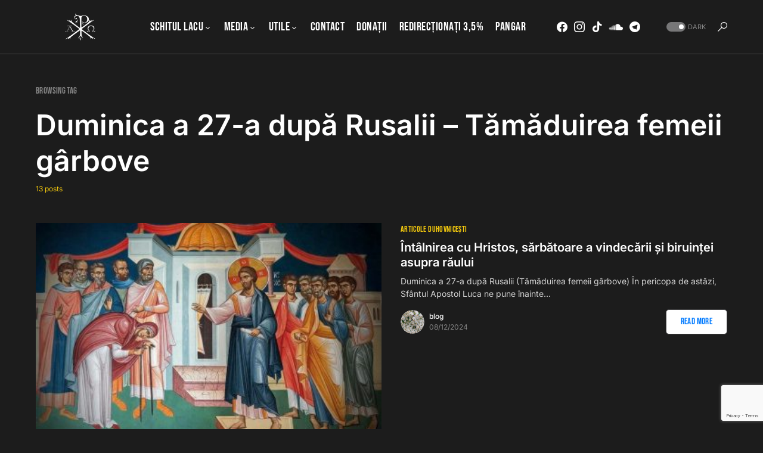

--- FILE ---
content_type: text/html; charset=utf-8
request_url: https://www.google.com/recaptcha/api2/anchor?ar=1&k=6LcPm48UAAAAADyU4ecxxqu6OghofkgZEehOG8Y4&co=aHR0cHM6Ly9tYXJ0dXJpZWF0aG9uaXRhLnJvOjQ0Mw..&hl=en&v=PoyoqOPhxBO7pBk68S4YbpHZ&size=invisible&anchor-ms=20000&execute-ms=30000&cb=nnhosv1nz2m3
body_size: 48555
content:
<!DOCTYPE HTML><html dir="ltr" lang="en"><head><meta http-equiv="Content-Type" content="text/html; charset=UTF-8">
<meta http-equiv="X-UA-Compatible" content="IE=edge">
<title>reCAPTCHA</title>
<style type="text/css">
/* cyrillic-ext */
@font-face {
  font-family: 'Roboto';
  font-style: normal;
  font-weight: 400;
  font-stretch: 100%;
  src: url(//fonts.gstatic.com/s/roboto/v48/KFO7CnqEu92Fr1ME7kSn66aGLdTylUAMa3GUBHMdazTgWw.woff2) format('woff2');
  unicode-range: U+0460-052F, U+1C80-1C8A, U+20B4, U+2DE0-2DFF, U+A640-A69F, U+FE2E-FE2F;
}
/* cyrillic */
@font-face {
  font-family: 'Roboto';
  font-style: normal;
  font-weight: 400;
  font-stretch: 100%;
  src: url(//fonts.gstatic.com/s/roboto/v48/KFO7CnqEu92Fr1ME7kSn66aGLdTylUAMa3iUBHMdazTgWw.woff2) format('woff2');
  unicode-range: U+0301, U+0400-045F, U+0490-0491, U+04B0-04B1, U+2116;
}
/* greek-ext */
@font-face {
  font-family: 'Roboto';
  font-style: normal;
  font-weight: 400;
  font-stretch: 100%;
  src: url(//fonts.gstatic.com/s/roboto/v48/KFO7CnqEu92Fr1ME7kSn66aGLdTylUAMa3CUBHMdazTgWw.woff2) format('woff2');
  unicode-range: U+1F00-1FFF;
}
/* greek */
@font-face {
  font-family: 'Roboto';
  font-style: normal;
  font-weight: 400;
  font-stretch: 100%;
  src: url(//fonts.gstatic.com/s/roboto/v48/KFO7CnqEu92Fr1ME7kSn66aGLdTylUAMa3-UBHMdazTgWw.woff2) format('woff2');
  unicode-range: U+0370-0377, U+037A-037F, U+0384-038A, U+038C, U+038E-03A1, U+03A3-03FF;
}
/* math */
@font-face {
  font-family: 'Roboto';
  font-style: normal;
  font-weight: 400;
  font-stretch: 100%;
  src: url(//fonts.gstatic.com/s/roboto/v48/KFO7CnqEu92Fr1ME7kSn66aGLdTylUAMawCUBHMdazTgWw.woff2) format('woff2');
  unicode-range: U+0302-0303, U+0305, U+0307-0308, U+0310, U+0312, U+0315, U+031A, U+0326-0327, U+032C, U+032F-0330, U+0332-0333, U+0338, U+033A, U+0346, U+034D, U+0391-03A1, U+03A3-03A9, U+03B1-03C9, U+03D1, U+03D5-03D6, U+03F0-03F1, U+03F4-03F5, U+2016-2017, U+2034-2038, U+203C, U+2040, U+2043, U+2047, U+2050, U+2057, U+205F, U+2070-2071, U+2074-208E, U+2090-209C, U+20D0-20DC, U+20E1, U+20E5-20EF, U+2100-2112, U+2114-2115, U+2117-2121, U+2123-214F, U+2190, U+2192, U+2194-21AE, U+21B0-21E5, U+21F1-21F2, U+21F4-2211, U+2213-2214, U+2216-22FF, U+2308-230B, U+2310, U+2319, U+231C-2321, U+2336-237A, U+237C, U+2395, U+239B-23B7, U+23D0, U+23DC-23E1, U+2474-2475, U+25AF, U+25B3, U+25B7, U+25BD, U+25C1, U+25CA, U+25CC, U+25FB, U+266D-266F, U+27C0-27FF, U+2900-2AFF, U+2B0E-2B11, U+2B30-2B4C, U+2BFE, U+3030, U+FF5B, U+FF5D, U+1D400-1D7FF, U+1EE00-1EEFF;
}
/* symbols */
@font-face {
  font-family: 'Roboto';
  font-style: normal;
  font-weight: 400;
  font-stretch: 100%;
  src: url(//fonts.gstatic.com/s/roboto/v48/KFO7CnqEu92Fr1ME7kSn66aGLdTylUAMaxKUBHMdazTgWw.woff2) format('woff2');
  unicode-range: U+0001-000C, U+000E-001F, U+007F-009F, U+20DD-20E0, U+20E2-20E4, U+2150-218F, U+2190, U+2192, U+2194-2199, U+21AF, U+21E6-21F0, U+21F3, U+2218-2219, U+2299, U+22C4-22C6, U+2300-243F, U+2440-244A, U+2460-24FF, U+25A0-27BF, U+2800-28FF, U+2921-2922, U+2981, U+29BF, U+29EB, U+2B00-2BFF, U+4DC0-4DFF, U+FFF9-FFFB, U+10140-1018E, U+10190-1019C, U+101A0, U+101D0-101FD, U+102E0-102FB, U+10E60-10E7E, U+1D2C0-1D2D3, U+1D2E0-1D37F, U+1F000-1F0FF, U+1F100-1F1AD, U+1F1E6-1F1FF, U+1F30D-1F30F, U+1F315, U+1F31C, U+1F31E, U+1F320-1F32C, U+1F336, U+1F378, U+1F37D, U+1F382, U+1F393-1F39F, U+1F3A7-1F3A8, U+1F3AC-1F3AF, U+1F3C2, U+1F3C4-1F3C6, U+1F3CA-1F3CE, U+1F3D4-1F3E0, U+1F3ED, U+1F3F1-1F3F3, U+1F3F5-1F3F7, U+1F408, U+1F415, U+1F41F, U+1F426, U+1F43F, U+1F441-1F442, U+1F444, U+1F446-1F449, U+1F44C-1F44E, U+1F453, U+1F46A, U+1F47D, U+1F4A3, U+1F4B0, U+1F4B3, U+1F4B9, U+1F4BB, U+1F4BF, U+1F4C8-1F4CB, U+1F4D6, U+1F4DA, U+1F4DF, U+1F4E3-1F4E6, U+1F4EA-1F4ED, U+1F4F7, U+1F4F9-1F4FB, U+1F4FD-1F4FE, U+1F503, U+1F507-1F50B, U+1F50D, U+1F512-1F513, U+1F53E-1F54A, U+1F54F-1F5FA, U+1F610, U+1F650-1F67F, U+1F687, U+1F68D, U+1F691, U+1F694, U+1F698, U+1F6AD, U+1F6B2, U+1F6B9-1F6BA, U+1F6BC, U+1F6C6-1F6CF, U+1F6D3-1F6D7, U+1F6E0-1F6EA, U+1F6F0-1F6F3, U+1F6F7-1F6FC, U+1F700-1F7FF, U+1F800-1F80B, U+1F810-1F847, U+1F850-1F859, U+1F860-1F887, U+1F890-1F8AD, U+1F8B0-1F8BB, U+1F8C0-1F8C1, U+1F900-1F90B, U+1F93B, U+1F946, U+1F984, U+1F996, U+1F9E9, U+1FA00-1FA6F, U+1FA70-1FA7C, U+1FA80-1FA89, U+1FA8F-1FAC6, U+1FACE-1FADC, U+1FADF-1FAE9, U+1FAF0-1FAF8, U+1FB00-1FBFF;
}
/* vietnamese */
@font-face {
  font-family: 'Roboto';
  font-style: normal;
  font-weight: 400;
  font-stretch: 100%;
  src: url(//fonts.gstatic.com/s/roboto/v48/KFO7CnqEu92Fr1ME7kSn66aGLdTylUAMa3OUBHMdazTgWw.woff2) format('woff2');
  unicode-range: U+0102-0103, U+0110-0111, U+0128-0129, U+0168-0169, U+01A0-01A1, U+01AF-01B0, U+0300-0301, U+0303-0304, U+0308-0309, U+0323, U+0329, U+1EA0-1EF9, U+20AB;
}
/* latin-ext */
@font-face {
  font-family: 'Roboto';
  font-style: normal;
  font-weight: 400;
  font-stretch: 100%;
  src: url(//fonts.gstatic.com/s/roboto/v48/KFO7CnqEu92Fr1ME7kSn66aGLdTylUAMa3KUBHMdazTgWw.woff2) format('woff2');
  unicode-range: U+0100-02BA, U+02BD-02C5, U+02C7-02CC, U+02CE-02D7, U+02DD-02FF, U+0304, U+0308, U+0329, U+1D00-1DBF, U+1E00-1E9F, U+1EF2-1EFF, U+2020, U+20A0-20AB, U+20AD-20C0, U+2113, U+2C60-2C7F, U+A720-A7FF;
}
/* latin */
@font-face {
  font-family: 'Roboto';
  font-style: normal;
  font-weight: 400;
  font-stretch: 100%;
  src: url(//fonts.gstatic.com/s/roboto/v48/KFO7CnqEu92Fr1ME7kSn66aGLdTylUAMa3yUBHMdazQ.woff2) format('woff2');
  unicode-range: U+0000-00FF, U+0131, U+0152-0153, U+02BB-02BC, U+02C6, U+02DA, U+02DC, U+0304, U+0308, U+0329, U+2000-206F, U+20AC, U+2122, U+2191, U+2193, U+2212, U+2215, U+FEFF, U+FFFD;
}
/* cyrillic-ext */
@font-face {
  font-family: 'Roboto';
  font-style: normal;
  font-weight: 500;
  font-stretch: 100%;
  src: url(//fonts.gstatic.com/s/roboto/v48/KFO7CnqEu92Fr1ME7kSn66aGLdTylUAMa3GUBHMdazTgWw.woff2) format('woff2');
  unicode-range: U+0460-052F, U+1C80-1C8A, U+20B4, U+2DE0-2DFF, U+A640-A69F, U+FE2E-FE2F;
}
/* cyrillic */
@font-face {
  font-family: 'Roboto';
  font-style: normal;
  font-weight: 500;
  font-stretch: 100%;
  src: url(//fonts.gstatic.com/s/roboto/v48/KFO7CnqEu92Fr1ME7kSn66aGLdTylUAMa3iUBHMdazTgWw.woff2) format('woff2');
  unicode-range: U+0301, U+0400-045F, U+0490-0491, U+04B0-04B1, U+2116;
}
/* greek-ext */
@font-face {
  font-family: 'Roboto';
  font-style: normal;
  font-weight: 500;
  font-stretch: 100%;
  src: url(//fonts.gstatic.com/s/roboto/v48/KFO7CnqEu92Fr1ME7kSn66aGLdTylUAMa3CUBHMdazTgWw.woff2) format('woff2');
  unicode-range: U+1F00-1FFF;
}
/* greek */
@font-face {
  font-family: 'Roboto';
  font-style: normal;
  font-weight: 500;
  font-stretch: 100%;
  src: url(//fonts.gstatic.com/s/roboto/v48/KFO7CnqEu92Fr1ME7kSn66aGLdTylUAMa3-UBHMdazTgWw.woff2) format('woff2');
  unicode-range: U+0370-0377, U+037A-037F, U+0384-038A, U+038C, U+038E-03A1, U+03A3-03FF;
}
/* math */
@font-face {
  font-family: 'Roboto';
  font-style: normal;
  font-weight: 500;
  font-stretch: 100%;
  src: url(//fonts.gstatic.com/s/roboto/v48/KFO7CnqEu92Fr1ME7kSn66aGLdTylUAMawCUBHMdazTgWw.woff2) format('woff2');
  unicode-range: U+0302-0303, U+0305, U+0307-0308, U+0310, U+0312, U+0315, U+031A, U+0326-0327, U+032C, U+032F-0330, U+0332-0333, U+0338, U+033A, U+0346, U+034D, U+0391-03A1, U+03A3-03A9, U+03B1-03C9, U+03D1, U+03D5-03D6, U+03F0-03F1, U+03F4-03F5, U+2016-2017, U+2034-2038, U+203C, U+2040, U+2043, U+2047, U+2050, U+2057, U+205F, U+2070-2071, U+2074-208E, U+2090-209C, U+20D0-20DC, U+20E1, U+20E5-20EF, U+2100-2112, U+2114-2115, U+2117-2121, U+2123-214F, U+2190, U+2192, U+2194-21AE, U+21B0-21E5, U+21F1-21F2, U+21F4-2211, U+2213-2214, U+2216-22FF, U+2308-230B, U+2310, U+2319, U+231C-2321, U+2336-237A, U+237C, U+2395, U+239B-23B7, U+23D0, U+23DC-23E1, U+2474-2475, U+25AF, U+25B3, U+25B7, U+25BD, U+25C1, U+25CA, U+25CC, U+25FB, U+266D-266F, U+27C0-27FF, U+2900-2AFF, U+2B0E-2B11, U+2B30-2B4C, U+2BFE, U+3030, U+FF5B, U+FF5D, U+1D400-1D7FF, U+1EE00-1EEFF;
}
/* symbols */
@font-face {
  font-family: 'Roboto';
  font-style: normal;
  font-weight: 500;
  font-stretch: 100%;
  src: url(//fonts.gstatic.com/s/roboto/v48/KFO7CnqEu92Fr1ME7kSn66aGLdTylUAMaxKUBHMdazTgWw.woff2) format('woff2');
  unicode-range: U+0001-000C, U+000E-001F, U+007F-009F, U+20DD-20E0, U+20E2-20E4, U+2150-218F, U+2190, U+2192, U+2194-2199, U+21AF, U+21E6-21F0, U+21F3, U+2218-2219, U+2299, U+22C4-22C6, U+2300-243F, U+2440-244A, U+2460-24FF, U+25A0-27BF, U+2800-28FF, U+2921-2922, U+2981, U+29BF, U+29EB, U+2B00-2BFF, U+4DC0-4DFF, U+FFF9-FFFB, U+10140-1018E, U+10190-1019C, U+101A0, U+101D0-101FD, U+102E0-102FB, U+10E60-10E7E, U+1D2C0-1D2D3, U+1D2E0-1D37F, U+1F000-1F0FF, U+1F100-1F1AD, U+1F1E6-1F1FF, U+1F30D-1F30F, U+1F315, U+1F31C, U+1F31E, U+1F320-1F32C, U+1F336, U+1F378, U+1F37D, U+1F382, U+1F393-1F39F, U+1F3A7-1F3A8, U+1F3AC-1F3AF, U+1F3C2, U+1F3C4-1F3C6, U+1F3CA-1F3CE, U+1F3D4-1F3E0, U+1F3ED, U+1F3F1-1F3F3, U+1F3F5-1F3F7, U+1F408, U+1F415, U+1F41F, U+1F426, U+1F43F, U+1F441-1F442, U+1F444, U+1F446-1F449, U+1F44C-1F44E, U+1F453, U+1F46A, U+1F47D, U+1F4A3, U+1F4B0, U+1F4B3, U+1F4B9, U+1F4BB, U+1F4BF, U+1F4C8-1F4CB, U+1F4D6, U+1F4DA, U+1F4DF, U+1F4E3-1F4E6, U+1F4EA-1F4ED, U+1F4F7, U+1F4F9-1F4FB, U+1F4FD-1F4FE, U+1F503, U+1F507-1F50B, U+1F50D, U+1F512-1F513, U+1F53E-1F54A, U+1F54F-1F5FA, U+1F610, U+1F650-1F67F, U+1F687, U+1F68D, U+1F691, U+1F694, U+1F698, U+1F6AD, U+1F6B2, U+1F6B9-1F6BA, U+1F6BC, U+1F6C6-1F6CF, U+1F6D3-1F6D7, U+1F6E0-1F6EA, U+1F6F0-1F6F3, U+1F6F7-1F6FC, U+1F700-1F7FF, U+1F800-1F80B, U+1F810-1F847, U+1F850-1F859, U+1F860-1F887, U+1F890-1F8AD, U+1F8B0-1F8BB, U+1F8C0-1F8C1, U+1F900-1F90B, U+1F93B, U+1F946, U+1F984, U+1F996, U+1F9E9, U+1FA00-1FA6F, U+1FA70-1FA7C, U+1FA80-1FA89, U+1FA8F-1FAC6, U+1FACE-1FADC, U+1FADF-1FAE9, U+1FAF0-1FAF8, U+1FB00-1FBFF;
}
/* vietnamese */
@font-face {
  font-family: 'Roboto';
  font-style: normal;
  font-weight: 500;
  font-stretch: 100%;
  src: url(//fonts.gstatic.com/s/roboto/v48/KFO7CnqEu92Fr1ME7kSn66aGLdTylUAMa3OUBHMdazTgWw.woff2) format('woff2');
  unicode-range: U+0102-0103, U+0110-0111, U+0128-0129, U+0168-0169, U+01A0-01A1, U+01AF-01B0, U+0300-0301, U+0303-0304, U+0308-0309, U+0323, U+0329, U+1EA0-1EF9, U+20AB;
}
/* latin-ext */
@font-face {
  font-family: 'Roboto';
  font-style: normal;
  font-weight: 500;
  font-stretch: 100%;
  src: url(//fonts.gstatic.com/s/roboto/v48/KFO7CnqEu92Fr1ME7kSn66aGLdTylUAMa3KUBHMdazTgWw.woff2) format('woff2');
  unicode-range: U+0100-02BA, U+02BD-02C5, U+02C7-02CC, U+02CE-02D7, U+02DD-02FF, U+0304, U+0308, U+0329, U+1D00-1DBF, U+1E00-1E9F, U+1EF2-1EFF, U+2020, U+20A0-20AB, U+20AD-20C0, U+2113, U+2C60-2C7F, U+A720-A7FF;
}
/* latin */
@font-face {
  font-family: 'Roboto';
  font-style: normal;
  font-weight: 500;
  font-stretch: 100%;
  src: url(//fonts.gstatic.com/s/roboto/v48/KFO7CnqEu92Fr1ME7kSn66aGLdTylUAMa3yUBHMdazQ.woff2) format('woff2');
  unicode-range: U+0000-00FF, U+0131, U+0152-0153, U+02BB-02BC, U+02C6, U+02DA, U+02DC, U+0304, U+0308, U+0329, U+2000-206F, U+20AC, U+2122, U+2191, U+2193, U+2212, U+2215, U+FEFF, U+FFFD;
}
/* cyrillic-ext */
@font-face {
  font-family: 'Roboto';
  font-style: normal;
  font-weight: 900;
  font-stretch: 100%;
  src: url(//fonts.gstatic.com/s/roboto/v48/KFO7CnqEu92Fr1ME7kSn66aGLdTylUAMa3GUBHMdazTgWw.woff2) format('woff2');
  unicode-range: U+0460-052F, U+1C80-1C8A, U+20B4, U+2DE0-2DFF, U+A640-A69F, U+FE2E-FE2F;
}
/* cyrillic */
@font-face {
  font-family: 'Roboto';
  font-style: normal;
  font-weight: 900;
  font-stretch: 100%;
  src: url(//fonts.gstatic.com/s/roboto/v48/KFO7CnqEu92Fr1ME7kSn66aGLdTylUAMa3iUBHMdazTgWw.woff2) format('woff2');
  unicode-range: U+0301, U+0400-045F, U+0490-0491, U+04B0-04B1, U+2116;
}
/* greek-ext */
@font-face {
  font-family: 'Roboto';
  font-style: normal;
  font-weight: 900;
  font-stretch: 100%;
  src: url(//fonts.gstatic.com/s/roboto/v48/KFO7CnqEu92Fr1ME7kSn66aGLdTylUAMa3CUBHMdazTgWw.woff2) format('woff2');
  unicode-range: U+1F00-1FFF;
}
/* greek */
@font-face {
  font-family: 'Roboto';
  font-style: normal;
  font-weight: 900;
  font-stretch: 100%;
  src: url(//fonts.gstatic.com/s/roboto/v48/KFO7CnqEu92Fr1ME7kSn66aGLdTylUAMa3-UBHMdazTgWw.woff2) format('woff2');
  unicode-range: U+0370-0377, U+037A-037F, U+0384-038A, U+038C, U+038E-03A1, U+03A3-03FF;
}
/* math */
@font-face {
  font-family: 'Roboto';
  font-style: normal;
  font-weight: 900;
  font-stretch: 100%;
  src: url(//fonts.gstatic.com/s/roboto/v48/KFO7CnqEu92Fr1ME7kSn66aGLdTylUAMawCUBHMdazTgWw.woff2) format('woff2');
  unicode-range: U+0302-0303, U+0305, U+0307-0308, U+0310, U+0312, U+0315, U+031A, U+0326-0327, U+032C, U+032F-0330, U+0332-0333, U+0338, U+033A, U+0346, U+034D, U+0391-03A1, U+03A3-03A9, U+03B1-03C9, U+03D1, U+03D5-03D6, U+03F0-03F1, U+03F4-03F5, U+2016-2017, U+2034-2038, U+203C, U+2040, U+2043, U+2047, U+2050, U+2057, U+205F, U+2070-2071, U+2074-208E, U+2090-209C, U+20D0-20DC, U+20E1, U+20E5-20EF, U+2100-2112, U+2114-2115, U+2117-2121, U+2123-214F, U+2190, U+2192, U+2194-21AE, U+21B0-21E5, U+21F1-21F2, U+21F4-2211, U+2213-2214, U+2216-22FF, U+2308-230B, U+2310, U+2319, U+231C-2321, U+2336-237A, U+237C, U+2395, U+239B-23B7, U+23D0, U+23DC-23E1, U+2474-2475, U+25AF, U+25B3, U+25B7, U+25BD, U+25C1, U+25CA, U+25CC, U+25FB, U+266D-266F, U+27C0-27FF, U+2900-2AFF, U+2B0E-2B11, U+2B30-2B4C, U+2BFE, U+3030, U+FF5B, U+FF5D, U+1D400-1D7FF, U+1EE00-1EEFF;
}
/* symbols */
@font-face {
  font-family: 'Roboto';
  font-style: normal;
  font-weight: 900;
  font-stretch: 100%;
  src: url(//fonts.gstatic.com/s/roboto/v48/KFO7CnqEu92Fr1ME7kSn66aGLdTylUAMaxKUBHMdazTgWw.woff2) format('woff2');
  unicode-range: U+0001-000C, U+000E-001F, U+007F-009F, U+20DD-20E0, U+20E2-20E4, U+2150-218F, U+2190, U+2192, U+2194-2199, U+21AF, U+21E6-21F0, U+21F3, U+2218-2219, U+2299, U+22C4-22C6, U+2300-243F, U+2440-244A, U+2460-24FF, U+25A0-27BF, U+2800-28FF, U+2921-2922, U+2981, U+29BF, U+29EB, U+2B00-2BFF, U+4DC0-4DFF, U+FFF9-FFFB, U+10140-1018E, U+10190-1019C, U+101A0, U+101D0-101FD, U+102E0-102FB, U+10E60-10E7E, U+1D2C0-1D2D3, U+1D2E0-1D37F, U+1F000-1F0FF, U+1F100-1F1AD, U+1F1E6-1F1FF, U+1F30D-1F30F, U+1F315, U+1F31C, U+1F31E, U+1F320-1F32C, U+1F336, U+1F378, U+1F37D, U+1F382, U+1F393-1F39F, U+1F3A7-1F3A8, U+1F3AC-1F3AF, U+1F3C2, U+1F3C4-1F3C6, U+1F3CA-1F3CE, U+1F3D4-1F3E0, U+1F3ED, U+1F3F1-1F3F3, U+1F3F5-1F3F7, U+1F408, U+1F415, U+1F41F, U+1F426, U+1F43F, U+1F441-1F442, U+1F444, U+1F446-1F449, U+1F44C-1F44E, U+1F453, U+1F46A, U+1F47D, U+1F4A3, U+1F4B0, U+1F4B3, U+1F4B9, U+1F4BB, U+1F4BF, U+1F4C8-1F4CB, U+1F4D6, U+1F4DA, U+1F4DF, U+1F4E3-1F4E6, U+1F4EA-1F4ED, U+1F4F7, U+1F4F9-1F4FB, U+1F4FD-1F4FE, U+1F503, U+1F507-1F50B, U+1F50D, U+1F512-1F513, U+1F53E-1F54A, U+1F54F-1F5FA, U+1F610, U+1F650-1F67F, U+1F687, U+1F68D, U+1F691, U+1F694, U+1F698, U+1F6AD, U+1F6B2, U+1F6B9-1F6BA, U+1F6BC, U+1F6C6-1F6CF, U+1F6D3-1F6D7, U+1F6E0-1F6EA, U+1F6F0-1F6F3, U+1F6F7-1F6FC, U+1F700-1F7FF, U+1F800-1F80B, U+1F810-1F847, U+1F850-1F859, U+1F860-1F887, U+1F890-1F8AD, U+1F8B0-1F8BB, U+1F8C0-1F8C1, U+1F900-1F90B, U+1F93B, U+1F946, U+1F984, U+1F996, U+1F9E9, U+1FA00-1FA6F, U+1FA70-1FA7C, U+1FA80-1FA89, U+1FA8F-1FAC6, U+1FACE-1FADC, U+1FADF-1FAE9, U+1FAF0-1FAF8, U+1FB00-1FBFF;
}
/* vietnamese */
@font-face {
  font-family: 'Roboto';
  font-style: normal;
  font-weight: 900;
  font-stretch: 100%;
  src: url(//fonts.gstatic.com/s/roboto/v48/KFO7CnqEu92Fr1ME7kSn66aGLdTylUAMa3OUBHMdazTgWw.woff2) format('woff2');
  unicode-range: U+0102-0103, U+0110-0111, U+0128-0129, U+0168-0169, U+01A0-01A1, U+01AF-01B0, U+0300-0301, U+0303-0304, U+0308-0309, U+0323, U+0329, U+1EA0-1EF9, U+20AB;
}
/* latin-ext */
@font-face {
  font-family: 'Roboto';
  font-style: normal;
  font-weight: 900;
  font-stretch: 100%;
  src: url(//fonts.gstatic.com/s/roboto/v48/KFO7CnqEu92Fr1ME7kSn66aGLdTylUAMa3KUBHMdazTgWw.woff2) format('woff2');
  unicode-range: U+0100-02BA, U+02BD-02C5, U+02C7-02CC, U+02CE-02D7, U+02DD-02FF, U+0304, U+0308, U+0329, U+1D00-1DBF, U+1E00-1E9F, U+1EF2-1EFF, U+2020, U+20A0-20AB, U+20AD-20C0, U+2113, U+2C60-2C7F, U+A720-A7FF;
}
/* latin */
@font-face {
  font-family: 'Roboto';
  font-style: normal;
  font-weight: 900;
  font-stretch: 100%;
  src: url(//fonts.gstatic.com/s/roboto/v48/KFO7CnqEu92Fr1ME7kSn66aGLdTylUAMa3yUBHMdazQ.woff2) format('woff2');
  unicode-range: U+0000-00FF, U+0131, U+0152-0153, U+02BB-02BC, U+02C6, U+02DA, U+02DC, U+0304, U+0308, U+0329, U+2000-206F, U+20AC, U+2122, U+2191, U+2193, U+2212, U+2215, U+FEFF, U+FFFD;
}

</style>
<link rel="stylesheet" type="text/css" href="https://www.gstatic.com/recaptcha/releases/PoyoqOPhxBO7pBk68S4YbpHZ/styles__ltr.css">
<script nonce="FJ6jTcsuRkNF_DqqIZCrfQ" type="text/javascript">window['__recaptcha_api'] = 'https://www.google.com/recaptcha/api2/';</script>
<script type="text/javascript" src="https://www.gstatic.com/recaptcha/releases/PoyoqOPhxBO7pBk68S4YbpHZ/recaptcha__en.js" nonce="FJ6jTcsuRkNF_DqqIZCrfQ">
      
    </script></head>
<body><div id="rc-anchor-alert" class="rc-anchor-alert"></div>
<input type="hidden" id="recaptcha-token" value="[base64]">
<script type="text/javascript" nonce="FJ6jTcsuRkNF_DqqIZCrfQ">
      recaptcha.anchor.Main.init("[\x22ainput\x22,[\x22bgdata\x22,\x22\x22,\[base64]/[base64]/[base64]/[base64]/[base64]/[base64]/[base64]/[base64]/[base64]/[base64]\\u003d\x22,\[base64]\x22,\x22woPCuEdjewlabX9UWcO6wpJ7FRU/LlBsw6YKw4wDwpB3D8Kiw68lEMOGwqklwoPDjsOCImkBDgzCuClkw4PCrMKGDU4Swqp6BMOcw4TCgHHDrTUWw7MRHMODMsKWLhPDmTvDmsOcwoLDlcKVRDU+VE9ew5IUw5wlw7XDqsO5HVDCr8K2w6FpOwF7w6BOw6TCosOhw7Y/CcO1wpbDqT7DgCBNNsO0woBEK8K+YnLDkMKawqBKwp3CjsKTciTDgsOBwpQ+w5kiw6bCjjckRcKNDTtjRljCkMKXAAMuwqfDtsKaNsOzw4nCsjooKcKob8Knw7nCjH4GcGjChzRPesKoKsKgw71dKB7ClMOuGzNxUSZdXDJ9AsO1MVrDny/DunMvwobDmEdIw5tSwpDCoHvDnhdHFWjDncOgWG7Dr10dw43DpgbCmcOTWsKtLQpHw7DDgkLCmWVAwrfCrcOFNsODOcOnwpbDr8OCeFFNBVLCt8OnIyXDq8KRMcK+S8KadSPCuFBEwozDgC/CpVrDojQtwp3Dk8KUwp3DrF5YS8Ocw6wvHgIfwotfw4g0D8Olw703woMCBG9xwpxHesKQw7vDnMODw6YdEsOKw7vDqMOkwqotISvCs8KrcsKxcj/DpBsYwqfDuC/[base64]/ZQ/CpEd0OH/Ck8KUelxIw6LCpMKGUlFgbMKvUGHDlcKIXGvDvMKdw6x1H2dHHsOoB8KNHB9DL1bDkX7Cgio3w7/DkMKBwpBsSw7CtHxCGsKtw67CrzzCmWjCmsKJScK8wqoROcKpJ3xrw5h/DsO/KQNqwozDr3Q+Q1xGw7/DhGY+wowxw5kAdFEMTsKvw5lJw51ic8K9w4YRFcK5HMKzPT7DsMOSRR1Sw6nCssOzYA8nIyzDucOWw557BQwBw4oewpHDkMK/[base64]/axXCtMOLwr4Awo8kwqALwq0Zc8KabENzUcObwoDCr3Qsw4rDhsOTwpU+WcKsIMOkw6opw7vCiyPCp8KAw6XChMO2w4hzw7XDuMK/[base64]/Dv1dYw79vwq7CicKdw4bCgnZrHcKLw73CusKeMcOZNcOQw6JGwqvCkcOuS8KWPsONVsOFLSbCl00Uw7/[base64]/DtMOvNsOywqTCjcKSB1bCoGnCvALCkk3Dgj9yw5A6T8OWVsKEw6EER8KbwpjCi8KKw7QdJ0LDmMOyPHRrAsO7QcOlbwvCiU3CiMO/w40rHGjCpSFFwqMbE8OAVk9bwqrCh8O1BcKRwpjChgN0KcKmcGYzTcKdZG/DuMOIYVzDhMKrwoBnUMK3w4XDl8OUG1YnbR3Dh38IScK0Rg/[base64]/CoRtjQ8OZw5jDsHnDvsK6dx3Cgj5IwpTDq8ObwpdFwrktV8OHwq7Dl8K1AktdLB3CkjxTwrACwoBXOcK4w5TDj8O8w6cEw58MczkWURrDksKQMyTDqcObc8KkUA/CucKZw6PDi8O0GMKSwoQcUiAtwofDnsOBUU3CqcOaw4rCrcOzw4UxOcKxO3QnJB9/V8O/KcKyV8O2BTDCpw/[base64]/EsK3R07ClHsBw5Anwp7DjMKjw5nCj2jCqsKeP8KxwrbCjsK0eSDDvcKawofDhzXDryYbw77DoCk5w7VwTjDCi8KUwrvDg1bChXfCkMKywrxFw4UYw65Hwr4EwrnChAI4D8KWMMOjw5rDoRVtwr4iwphhBsK6wrLCmD/CisKbMsOWVcK3wrPDmHnDryRCwr/DnsO2w7wBwoFKw5TCtMKXQFDDh0d9QE7CqBfCrhbCnR9jDD/Dr8KyBBFyworCoE/DisO+BMKtOC1yccOjAcKQw7LCmErDlsKWTcKvwqDClMKHw6pXewbCrcKpw6ZOw7nDgcO/[base64]/[base64]/DhzVLUcK0wrV9w57DgmbDisKRwrg8wp0aWUXDmz8MUR3DhMOfb8OcMMKRwq/[base64]/ChkbCicK8DMOMcTUTIVUIGMOUw5Znw6peQcOjwofCr2IFKT0Kw6PCuTYjWDfCmQA6woXCgzRAJ8K2bcK/wrHDuElHwqsOw4vCusKMwrnCon01wptUw6FNwrPDlThGw7g1AwAWwoYUNMOkw6fCr38Xw6IgDMKGwpPCoMODwrDCvUIjH2kRNyHCnsKbXx3DtRNCXcO+OcOqwrEyw4LDtsOmHU9qf8OddsOgSMKywpUowpLCp8O+NsKucsOlw4dtB2dcw7kkwqVESyEtPA7CsMK8S1/DjcK0wr3Dqg/[base64]/wr3DoWfDhGLDoTzCqyM3TVUpe8OWwrvDgDBkSsO9w79XwoLDuMOaw7piwpxFX8O0fcK2DQXChMK0w7QnIcKpw55Ewp7DnS7DqsOWfCXDrA91PyDCnMK5R8Oqw6RMw6jDrcOuwpLCu8K2GMKawodKwq3DpzzCq8Oww5DDtMKKwoMwwrp/Py5twpEkdcOwUsOJwo0Lw7zCh8OKw6wDCRjCgcO0w6/DtxjDl8KrRMOew73DqsKtw4zChcO2wq3DhnARDX8QOcOgcRDDrATCgHspAXwvDMKBw5PDrsKSIMK2w4gCJcKjNMKbwoQWwo4NQsKPw6IPwpzCgHciQF4Zwr/[base64]/wrJGRRvCo8O0UmzCtDsEwrBiw6o/[base64]/DgigJKCpOw4New44OwrtMw7XCvW7Ci8KLw5pRYsKVEkLChlMOwq/Dl8O/BGRPacKiGsOISlPDtMKXSnZuw49mP8KDacKyNH9JDMOKw7XDpnJ3wpYHwqrCg1bCvlHCqRoJbyvDuMOkwofChcKtMFvCkMO/YAwXISE9w4XClcO1bcKzLW/CgMO6B1JcXSUawrkIcMKTw4DCgMOTwp1+b8OVFlU9wp/Crzp9X8KVwrPCqHx7VBJmwqjDtsOkdsKyw5HCsgt5AsKbR1fDjnvCu0Fbw4gpEsOtZcO+w6LDuhPDgk4FPMO8wrY2KsOdwrvDisKSw786MFkOw5PCjMOYPVN9ZibDkidFNcKbU8KSHwBVw5rCuV7DscO9VcK2UsK5EcKPaMKJKcOrwqUJwpN/OzvDgAMfF0bDlm/[base64]/CqsKTw4bCksKKwoxVw5Jtw7ZNLcOew7cBw7PDtMKtw6dYw5fChcKeBcO/[base64]/[base64]/[base64]/w5F1wrnCu8Ouw5JmDS8Mw5/DhcOaJcOUwpTDisKrw6p4wq41aRRdfSnDq8KMTk3Dn8OzwonCmGTCjw/CiMKwOsKNw6lpwqnCjWZUYjUMw7zDsCvCgsKZwqDCqXYRw6pHw5lBMcO3woDDjsKBVMKbwrJWw41Qw6YCRk8lPA7Ck1DDhlPDpsO6HsOwDCgKw5BYN8OseThaw6bDq8OASHXCr8KkGXtdV8KdVsO9GU/DtEYZw7hrFFjDiQMTD1vDvcKvTcOzwp/DvkkrwoYbw5dPw6LDvi0Jw57Dq8O6w79lwpjCt8K+w78JdMO+wpzDkBMyTsKdMMOtJgMxwqUBZifDnMOlP8OKw7xITsKReyTDll7Ch8OlwoTCk8Ogw6RQOsO8DMO4wqTDlsOBw4Nkw6DCux3Cp8KEw7w0XDsQN1Q/w5TCo8KLa8KdasKBHG/DnhzDrMOVwrspwqlbLcO+DEw+w4LCqMKtXFpvWxrCicK5OHrDm05oJ8OcRcKDYy86woXCi8OvworDo3MkdMOjw4PCrsKCw71Iw7w7w6I1wpXDg8OUR8OiI8Kyw6QawplvBcOuLTUmw7DDpSMHw5/CqjIFwrLDilXDgHocw6rCjcKhwoBZMRDDu8OUw70CNMOYeMO8w44SGMOKGWAYXSzDicKSBMOeFMKzEyxaFcOPasKdZGA9NQvDhMOJw5tsZsOlXEs0LnNTw4DCisO1ck/DnSfDuQHDjyHChMKDwqIYFMKGwrPCuzHCg8OvcxbDm3EaFihlT8K4TMKUXzDDvSUFw64GBXfDlcKpw5fDkMOkeglZw4DDoU4RRiXCnsKrw6/CjMOKw5zDjcKmw7HDg8OYwpxTbU/CtMKWKVstO8O6w4Iuw67DhcObw5rDj0bCjsKAw63CpcKdwr0EfMKfB0LDl8KPWsKNWMKcw5zCuw1twqFawoE2eMOGCB3DrcOKw6XCmFfDosOVw5TCuMOKTTYJw7PCocORwpjCjXtXw4B5c8KUw44CPsOtwqRawpR5dVV0cwPDkBN/[base64]/w58OwrnChsKXHMKZw7DDmXxuAV0tRMOTVQnDvMKxw4DDoMKkM1PCkcO3IlbCksKFRFLDhSZMwqLChnMiwpLDnjRpCDzDqcOZUlspaAt8wr3Dpm4QDTAewqBUZsOBw7FWZcOpwplBw4kmZsKYw5DDnUMzwqHDhlDCgcOWXm/Dr8KpW8KYHMKWwobDuMOXdFgpwoHDiyBDRsKCw68LNx7Dtz1Yw5hfBz9Ew7rCozZ4wpPCmMKdSMKrwrPDnxrDu3h+w7vDrCIvLiRgR3rDiTxnVcO/fgXDtMOPwolMeiRswrcMwqsVF07Cj8KmSWJRFmoEwoDCt8OrGCnCr3vDskgbVcO7Z8KywphswqvCm8OFw6nCksOVw51pLsK6wqp9L8KDw6zDtGfCisOIwrbCuX9Xw53DnU/[base64]/CmsK+wpFfQwDCnsK2wp1bDMOmw6nDpzbDpsOAwrrDgVtwVsOPwr4+DsK/[base64]/DlwvCpFhYwrjCvyYoJVrDsERYwrLCkj/DmsOucmNJNcOAw4XCqcKQw4ceCcKsw6jCsBHClz/DtANkw5pXWQEvw4Qzw7M2w54SScKVVR7CkMOEYDfCk2vCkEDCo8KYdCEgw6LCt8OOV2XDqcKCXcKIwp0XbMO5w5U2QVxcWg9fwozCt8OwTcKRw6jDncOfRsOHw6pqAMOZChPDuWzDtk3CrMONwpzCnE5Kw5ZeC8KiIMO6O8KZHcO0eA7DmcObwqpjKlTDgyZkw7/[base64]/CgRE8B8Knw4zCrS9Bw4TCoTtAw7tLw60rw7cgK2zDkhrCnVzDrcOIesKqKMKaw5vCs8KBwrApwoXDjcOpFcKTw6h9w4MWYSUOLjwcwofCj8KkOxvDo8KkcMKrLsOGOSzDpcOjwrPCtGgqdH7DlsOQZcKPwosYem3DskBYw4XDsmzCrGPDkMO5TsOMR0/DmiXCojLDqsObw6/Cp8Olw53Dmnwww5HDi8KDEMKZw5ZLQMKqLMKMw4IFJsK5wqZ5X8Kow7bCkxEoFxvDv8OgbWhYw61ywoHCtMKVYMOKwoh/w5rDjMO8J39aAcKnAcK7wp3DqHPDu8Kowq7CmsKsZ8OUw5vCh8OqMjjDvsKfF8OPw5QmLx1aE8Odwo8lAsO0woPDpCXDjcKuGRHDhCrCvcKKMcK6w6bDusKdw4sfw40ow6w3w7wIwqPDmEtqw6rDn8O9TW5Nw6I5woI7w71sw6orPcKIwoDCpCpiEMKsCsO1w4/ClcKmGAzCpGLCiMOEHcKhVVbCpcK8wovDt8Oec2vDtFoMwp8yw4/[base64]/DiSvCthXDvUvDnBzCucOSw43DocOkw6wJwrrDoWPDosKUBQpWw5MBwrPDvMOGw6fCqcO2wpc3wpHDn8O8C0TCozzCpktGTMO7XMOnRkBCalPDt3cSw5EIwobCqmM3wok0w7VkPRLDtcKKwp7DmcOPVcO9EcOUUm7DrlfCuHTCo8KBCV/CncKATQAJwoHDoDDCm8KxwpvDtDPCixEswqxQFsODb1lhwrIKJwzCrsKKw41Gw5AeUi7Dk1hKwp4EwrrDr03DlMKtw5oXDSXDtGnCp8K/U8Kfw5gswroAB8OVw5PCvHzDnQPDl8KPbMOgYFTDlEQuHsOxZAZawp/[base64]/Cv3IGbz5gU8KgGMKbwqU6wplJPsKNJHfDt2zDr8KQYRLCgQkjJsKtwqDCgU7Dq8KZw4hrdyfCqMOJw5zCr1Emw6HDsnPDnsO5w4rCgCbDnVzDmsKvw7lILMOpNsKMw7lAZ1LCrkc0csOLwrQywr/[base64]/w7thw5zDgsKGMcKcw49aw6sBAMKzwo4lwpnDkjN3Cj9bwrYXw5jDlMK5woDDt0cuwrBRw6rDtlDDncOIwpwZbMOyEjbCgzUwdm/DjMO9DMKIw4VKcmjCqwA0cMOvwqjCpMKjw5/DrsKewq/ChMOuN1bCnsKofcKawo7CpBhdLcO/w5/[base64]/DukTDs8OGw5TDvRXCrMO4DyjDq8KdG8KfFsKSw7nCpVfCmsKPw77DrA7DgcOPwprDlMOFw7EQw4Z2aMKuF2/DkcOGwrzCsV/Do8O3w4vCrHpAEMK7wq/DiDfCkSPCgcKYIHXDgTDDiMOWBFnCmkcWdcOGwpbDoyAuaTXCgcKhw5YxAXwcwoXDuRnDoQZTPV4sw6HChh4xbmtbdSzCkloZw6DDsVDCgR7DtsKSwqDDoFoSwq1+bMOew6nCpsKMw5DDgVUKwqp8w43DhMOBF1Auw5fDtsKrwo/DhBnDl8OdfCRAwoxVdyMtwpvDqj0Uw4Zyw7JfB8KgewFkwr1INMKHw7xNHMO3wq7CoMORw5cfw4LCnsKUd8Kgw7/CpsOHH8ONEcKyw7gYw4TDjD9pSF/CijVQKxbDlcOCw4/CnsKMw5vChsOHwovDvGF4w4XCmMK5w6PDtmJFcsOdJS0ERGbDsXbDtm/Cl8KfbsKlezcYIsOrw6d3R8OQAMOrwqhPCMKUwpLDssKKwqcgG0EhfWsQwr7DpDcpA8KuR1XDusOmRlnDiDbCuMOtw7ogw7/DnMOrwrFdWsKHw6U0wqHCtXvCi8OYwrUVa8OrQQbCgsOhEw1Vwotga1TDuMK+w5jDksOiwqghUsKAECMNw4lRwq86w5DDjz8cI8Owwo/[base64]/w59VDGvCpnMxwpbDsCxNcDcaw7LDhMO4w4hVM1HDuMKlwp8+UlVUw6QJw41qJsKTNCfCnsOOw5nDjwc6AMO1wqIlw547QcOMOMOAwqxOKEwhKsKywqLCvgTCgiwJw5Vxw6/CnsOBw5NKHxTCtW9MwpECwr/DhcO7UHwJw67CkkcsW1xRw5bCncKEZcKVw6DDm8OGwovDh8Ktw70lwrRtEzskTcOww77Colc/w67Ct8KuWcK0wpnDnsKSwrrCscOtwqXCtMO2wpXCizzDulXCmcKqwrdnVsO4wrgBEHTCjhETFE7DicOJfMOJUcKWw7jClABMQcOsJ1LDkMOvecOEwr5kwo9ewphiIsKlwqJQe8Oldy8Zw7dvw5PDhRPDvXcuE3HCqU/[base64]/wr4aUzfCpcOEwqzDs8OOMkprw4JyH8Kqwp4xw4dfT8KOw5rCm1YYw49Vw6rDkjhrw5xTwqLDtj3DnULDrcOVw67CjcOIPMKowqvCi2krwrklwohRwpNQOMOcw5pMKBBzEh/[base64]/Cky/[base64]/[base64]/CqcKzNMONfcKlw6PDsMKtwqjDgTPDpFtKw4rDgMONw7gEWcOvaxXCocO5DFbDlTZ4w4x4woQsPz3Cs1hsw4TCj8Opwqotw5x5wrzCq3wyYsKcw4N/wo5ewrBjUwbCmxvDkXhbwqTCtcKgw4XCjEcgwqdsHAPDgzjDscKqWcKvwrjDkBzDpsOIwpQjwqQJwpNvCXDCiH4FE8O/[base64]/Cnm4Iw4cZw7Y2wpXCm8OQw7TCuyJLwpQVAsKDMsOjacKCYcK9R2/[base64]/OF3Ch8OZZcOsfi8yNcOwwpjCln3DvALCtcKYe8KLw7R6w6TCiw4Nw5MYwoDDv8O9ax06w6BMX8K8CMOqMGh0w6LDs8O5Vy12wq3CpkA0woFBFcK7w54/wqlTw5cSJ8Knwqckw6IBXVBmc8O/wqQhwp3CikEMcU3CmihwwpzDi8O1w4I3woXCk31nZ8OiU8OHcFAqwoEWw5LDlMOdFMOmwpUJw7sGZsKNw58say9MLsKsLsKSw4nDi8OnN8O5QX3DvEJ6XAEyQk5VwpPCqcOSPcKnF8ORw7zDgxjCgU3CkCw1wr1HwrXCuUs/YjFyaMKnZzkwwonCik3Cl8K9w6EOwp3CnMKCw6fCpsK6w44Kw57CgFFUwpvCo8Knw6HCgsOpw6vDlyINwp1ww4HCksOQwp7Dl0DClMOzw7VANg8jHHzDrG8Qeh/DukTCqlFKKMKFwofDnjHDk3F7Y8OBwoUJU8KIABvDr8OZwod2csO7LB/[base64]/CvsKvw4bCssOYaUF7VVxZwqRLfH/CgEkgw63CnGcSVmvDs8KmBxcePnLDl8OTw7Iaw6XDhkjDmynDnD/Cv8OXWEwPD390HXUGdsKHw60fLAIGf8OjbsKLFMOAw45ja0AgEzJkwp/DnsOvWE8LATrDicO6w446w7XCuixRw7wwXDkqV8KPwqMLL8KMOGRswqHDt8KFw7IXwoEJwpIwA8Oww4PCg8OxF8OLSUthwqLCo8OPw7HDv2LDhwHDncKbT8OUMHgKw5TDmMK2wosrJHh3wqrCuH7CqsOhU8KdwoxmfD/DvhTCtmRowqBCBRN+w71Yw6DDucOGDmvCtEHCpcOqTCLCrwzDiMOgwrV+wq/[base64]/[base64]/AzLDh1x/wrvDpxjDmsK6Z07DrsORwq7Cg8OxwpYMw50rey9hDTt5CcOew40DVEgKwrNcSsKOwrHCocOwYgLCvMK1w7BnchnCvgAbwqpXwqNQG8KfwpLCjyM0eMKaw4IZwrPCjg3CncObSsKLWcOgXnPDgT3Dv8O2w77Cg0lzf8Olwp/[base64]/[base64]/Cs8KUOFFQwqZLK8OpF28/PsKyMcOdw4nDpMKew6HCvsO+FcK8Bg0bw4DCocKJw6pAwrHDumDCpsOnwp/[base64]/DmMKIdMO7w7HClmLCqErDv2bCjw9pGcK2wqDChCslwr9sw6HChl8AAm0WHQMbworDjDnDnMKGVx7CosOLcBlywo95wq1zwqFbwp/DrxY1w7PDgDnCo8OMJ1nChD8Iwo7Cph0NHmLChBUvRsOKRUTCsFk0w4jDlsKNwp05Y1nDjEQrDcO9HcOpwqbDsDLCimbCjcOoesKaw63CscOFw7siAz/CqsO5GcKdw4JPGcO+w6khwrjCp8KPJsKNw7U3w7J/[base64]/[base64]/w5J8cl7CuhTCoMOaEsKhwqbCucOJEFYjG8OMw65bfhs1w59tIh7CrsOdE8Kpw5sKRcKpw407w7fDrcOJw6fDgcO3w6PCkMKseh/CrSVww7XDhAPCsybDn8K0NMKTw7xsJcO1wpJtKcOpw7JfRCEmw6ZBwoLCj8KCw5fCqMOQajxyDcORw7jDoFTChcO1GcK/wrDDicOow7XCnDfDoMK9wqVGIMO0DHUlBMOJNXDDlUZoc8O6KsKGwrAhHcOawp7ChjsqIx0rw7sqwovDvcO6wpbCocKaagRUasKkw7ADwq/[base64]/wrRVwoojw4cXw7hawrLDs8Oma8KfbsOkU1EnworCnMKkw7jCu8O9woh9w5rDgcO/ZhMTGcKAD8OEG3EjwoLChsO3KsOJazMNwrXCmGDCv3FDGcKzERlOwoHCu8Kpw4vDrWJzwrEpwqbDjnrCp2XCjcKUwoTCnyV+VcO7wozClgzCuzIGw7wqwqfDoMK/LS1zwp0BwrzCr8Kbw5RCfjPCkMOLMcK6G8KtUTkSdxRNHsKewqsxMiHCs8OxXcK1bsKRwqjCpMKPwrpqFMKSCMKRBG9KUMKgXcKURsKUw6kVGcOkwqrDvcKkZXXDlm/CssKNFcOEwq0Sw67DnsONw6rCuMKRCGHDpcK7WXDDhsKgw7PCicKbZn/CvMKrQsKVwrQtwoTCkMK/UjjCrXp+OsODwoDCp1/ClUtxUFHDtMO6RHnCmFrChcO6CzUeO2DDvgXClMKRfCbDvFbDrcODWMOww7Yvw5vDn8O5wo54w7LDjw9+wqHCozfCoRvDpcOcw7wEagjCpMKaw53DnyPDosKnE8OOwpYLfMO3GHXCmcKnwpHDsETDnkR4w4FMEnRha0E6wqc/wofCrkANNsKRw69XYcKRw67CjsOowprDsx1jwqMmw4s/w6twZAvDhTFLLsOxw4/CghLChh1rKhTCq8ObB8KdwpjDoV7Dtm91w7wUwr3Ctj3DsEfCv8OyDcK6wrogOmLCscOOEMOWVsK+AsKBUsOMOcKFw4/Ckwlew61bdHEGwpEMwoUQLwY9JsKucMOzw6jDqsOvcFjDr2t5WBrClUrCmkfDvcKMYsK9CmLDlT0edMOEwobDl8K6w788Tn1BwrMZdQbCpW5lwr9Gw7U6woTDqmDDisO/[base64]/[base64]/CnMKIdsOhTF9aX8KFwqVwR8OZDAVhYsOLMR7CixU5woxRUsO8HGXCpTLCicKKBcOrw7nDkSXDvDfDtStBGMOJw4bCnWNTa13CvsKLa8KWw5txwrZaw7/Cr8OTIGYdUEIrH8KgYMOwHsOpV8OYWhxhLAM3woxaYMOfeMKObMO6wrDDnsOqw7t1w7/Cvwsfw783w4HCi8OeZsKSIm0Xwq7CgDAkU15EWCwwwptIZMOPw6HDgyHDlnHCkERiAcOpJ8Kpw4nDkcKoYDzDpMK4fCrDrsO/[base64]/w4rDiiXDm0Ufw7xSwqhQVcK+wqzCjcOZEBA1JCXDiDFRwrnDt8O4w5d+LVvDsE0uw7JZRcOHwrjCiW84w4t7VcOkwr4uwrYJbwJhwoYJLTMNI2jCjMONw7gZw5HCnHRaB8KqS8KxwpVoDjPCrTk+w7oHX8OLwpxIFm/DkcObwoMCQXI4wq3CrUVqU30Cw6M+U8KiCMOcH1RgbMOuDzPDhEjCgTccEhVCVsONw7rCoBdrw6ggPUokwoBIbFrCgSPCssOmUXVaRcOfBcOCwqM8wonClMKsZkxUw4DCjnBowoQPCMKAcjQcTxACecKBw5jCi8OpwozDicOUw691wol+cxvDpsKGaEjCkRBCwr9/LsKNwp3CucK+w7bDjcOZw58qwrohw7nDv8KVMsO+wrDDnnpfYGvCq8ORw4x9w7c5w44ewqjCvQYTXERiAUFvGMO9UsOeEcKRw5zClMKCTMOFw7Bkwqx/w78YFB/DsDwTTQnCrDLCssKDw5TCs19rbMOUw4nCjsKUbsOJw7DCrmQ7w5zCnSpaw4RjNMO6VnrCkiYVGcOLfcKnBMKzwq46wo0nY8OAw6rCvMOMeF/Dh8KOw57CpcK2w798wq4XShc7w7TDqDZcacOmUMOKfsOgw4UaXTjCsmV5HUdWwqbCjMK2w59lUcKaLyxDBw86ecO+cy8vNMOYWMOxCT1AHMKFw4TCjMKpwqTCt8K6Ng/CtcO+w4fDhCwjwqlBw5nDrEbDgnLDm8K1w4DCiGhceDcMw4h2BizCvUTDg3A9PxZmTcK8bsO4wpnCumw5KBfChMKrw4DDoTPDu8KCw5vClhtZwpRAesOKKDdRaMO1VcO/[base64]/DvcOIJcKaw4Niw6LCm8OBwqQDw6ZpT24Qw43DicKNL8O2w74bwoTDl0HDlEjChsOowrLDkMO8S8OBwqUswpfDqMKjwqAzwrfDngTDmg7DhEgeworCkErCs2Bfd8KsWMOYw7NTw5LDnsODTsK/AAFzdMK8w53Dt8Ojw5vDmsKew5LCnMOvMMKdDxnCo0jDrcOVwprCvMO2w4zDlsOUBsOUw4MBaEtXM2bDssOxFcO0wpJ1wqUMw6XChMONw7BQwo/CmsKdXsOCwoNkw6Y3SMKjdT/DuHfCtXIUw7LCvMK9Ty3Ci2xKK2DCusOJX8KOwr8Hw6XDjMOTeTNYCcKaZVNzYMOaeUTDpDxnw4nCpmlPwoTDiQ7Ck2dGwokvwrDCpsO+woHDjVAmdcOgAsKedwIGWhHCnU3CucKhwp/CpwBVwo/CkMKBB8KtasKUdcOHw6rDnHDDtMKZw6R/w7E0wpzDrzXDvQ4QSMKzw5vCr8KCw5YNYMOow7vClcOuFkjDihfDhH/DrHMtLVDDpMOEwpZ3IW3DmnNfNloCwqN4w6/CtTRDbsO/w4xJeMKgTDw3w5sARMKUw4UiwrBLekp8ScO+wpNHeQTDlsKyCcOQw4UDC8OFwqcEcUzDo0zCiRTCtFbCgGFYw6gHecO7wqEhw6oPY2/[base64]/Co8OVw43DjHvDsgEPwqRcwqTDj8KmBsKdfsOrbsOdwphyw60vwqk+wq50w6DCjEnCk8KFwqDDqcKFw7jDg8Oow49uJivDgFNhw7YcEcO2wq15W8O7Px9Gwp9Iwq9owrzCnl7CmVXCmVjCpUpHeAhNaMKsRw3CjcOFwqd/LMO2P8ONw4DCoWfClcODCMKrw5MIwrhiHQ8zwpFKwrMTGsO3fMK0CElmwobDt8OYwpPDiMOSB8Oqw7fDtsOCQ8OnDlDCpgzDjRfCvlnDt8Oiwr/DkcOjw4rCnQJbMzMtYcKyw7fCiBBVwoluQDTDpyfDm8KlwqnCqljDigDDqcKxw77DmcKKw5LDizkUC8OnTMKUHjfDmDbDh2HDi8OATTXCrl5SwoRIw4LChMKfFU90wqQww6fCsn/DgFnDmBzDpcODfxPCr0keYUU1w4Rrw4TCn8OLTQ1Ww6wTRXMARX0QRjvDjsO0w6rDrQ3CtHFpazR2wqvDrG3DogPCmsKcGFjDsMKwfBbCu8K8EBUEExR5AXhMPErDoR98wp1kwpcmPsO9c8K0wqrDrUtnbsO4WGDDrMK/wpHCmMKowq7ChMOrwo7DhiLDrMO6PcK3wp4Xw6fCgWjDhn/DgFEZw6lqQcOiC3vDg8Ksw75qesK4FGjDoBM+w5/Dh8OOa8KJwqhzGMOKwphHWMOqw6ghT8KpEsOlbABGwpXDhA7DlMOWasKPwpHCo8O2wqxrw43CuUrCnsO1wo7CunvDucOswo8yw5/DhDZ4w6E6JlTDucKUwoHChTE0WcK5QcK1AkZ0B2jDlcKZw4TCo8OqwrBzwqHDmcOJUhYIwqHDs0LCrsKDw7AIKMK7wpXDksKPNkDDi8KiVjbCoxo8w6PDiAICw41owrksw44Mw4fDgMKPO8Kvw6t0TDMjUsOSw6dJw4syVj9PMDfDlnTChk5ww4/Dr2dsH3Viwo9ZwonDk8K5I8KAw5/[base64]/wqjDlVjDgRFfw7PCqUAMZjTCocO6TwQjw5NybDbCnMOIw5LDu1PDlsKOwox/[base64]/DkcO7wp80DsKLw4TCt3dfGsO0wrYcBcOtw6JwHsOAw4TCrGfCnMKXVMOPNwLDrhASwqnCuUbDsmAqw7VWYDRGMxJBw55uQBFlw63DhlNRMcOBcsKUCwVyIR/DqcK/wqxmwrfDhE0ywonCuS5ENsKUecK/cQ/Cj2PDp8K/GMK0wrbDr8O2MsK7DsKXEwRmw49twqfDmH8SLcKjw78ZwqrCpsK/[base64]/DqXguw4vCvGTDgCTChMOGwq4KLBwew5FlOcKsVcKfw6rDmkjCs0rDjh/DgMKvw7LDtcKkIcKxKsO/w792wqoZDGB4ZMOGCMOGwpUOJF9iM14EZMKtFnh7SBfDtMKNwps7wr0ECw7DlMOFYcOBL8Kmw6PDi8KeHDU3w5zCtQdzwpBADMKObcKuwobClkzCsMOtbsKFwq9DSxLDs8OZw787w44Cw4DCucOkT8OzSBZITsKBw6bCtMOxwooNbcObw4/DjcKqSHQYbsK9w600w6N+R8OnwokJw4MMAsOvw6UkwpxBCsOFwqVvw57DkyjDr3LCpMK0w4o7woLDkirDtlBoQ8Kaw5Jvwo/[base64]/DuV12w5vDjwU9eBk1B1HCq8KBARVdLcKTbiZdwrh4MT0HQVJ6MVo4w7PDk8KgwofDpS/DsAdvwrM0w5XCpwDCjsOLw70rLy4OecO1w4XDhXRWw5PCrMK2S1DDhMOJLsKJwrA4wqrDomRcQhA1KWXCqlt2LsOJwpcBw4oswoV1wrLDrsKYwpp6bg42QMKQwpFtNcKZV8O5IiDCoksiw5vCt0nDpMKOCV/DlcO8w53CmHw5w4nCjMOZfMOsw7zDt08EISbCsMKUw73DpMKfEBJ6az4ma8KPwpbCocK1w7zCnAjDmSjDgcKqw4DDuktwQsKyYsKkUnp5bsOWwqkRwo0TfFfDvsOLSCN2C8K4wqfCvxtuw69NLEA9SmTDq2fDnsKfw5jCtMK3PAzCkcKPwpPDicKcCgV8cm/CkcODT3PCjAlMwqFRwrIEMi3DuMOYwp99PnEjJMKfw51LKMKTw4pQd1EmMAbDhgQydcO0w7Z5woDDvyTCrcOzwq9PdMKKWSVPfFgOwo/DgsO3BcK2w4/Du2N2EWDCmkkfwp9ywq/CiG9aSyZGwqnCkQgeWG09A8OdHMOqw5kjwpHDmyjDv2ptw4DDiSkLwpLCgic4D8ONwpRDw4/Dg8O+w7PCrcKCFsO7w7nDlSlew5ALw4tEIMKpDMKywqZrdsKcwowVwpQ/[base64]/[base64]/DjcO0w6nDsVFmWHjClTkOwpjDosOSWzDCk8OyQcKyOsOawoTDgVVHwrTChFAGSULDpMOIKj1gYyh1wrFzw6UrMsOZfMKAZQYtRgHDrsKOaA8+woEWwrYwNMOJTV1ow4rDtCpTwrjDpnh0w6zCmcOSaVAAWU5BLT08w5/DocK/w7wbw6/[base64]/CvcKfw6bDpsOywoXDni0Yw5lNw5zDuwzDn8OIZ01LGCsxwr1fO8Kfwot6WFzDjsKWwovDvn0/R8KVJ8KAwqcdw6ZnHMKKFlzDnnAqe8KKw7ptwp0RYFJlwoEwU13DqBjDgsKDwp9vEcKiMGnCtMO3w5HCl1/[base64]/CtjTDksOyPsOffMOQZkPCox7CthXDlARfwoIlaMOyZsOow6/CoFU1FEXDvsKxazNlw64twr86w7NjZQoJwosrE07CugHCgWh5wqHCgcKqwrJbw5/Dg8OaeSUbDMKXbsOGw7wxFMOtwodQUHhnw47Cv3VnXsO6A8OkMMOnwqRRTsK+w4vDuj4QIkArZsO1X8KnwqQpbk/Dpnh9IcOvwrvDm0bDhhV+w4HDsyXCisK/w4bDjxF3cGZSGMO6w78QV8Kgw7fDsMK4wrfCgB8+w7x9c1BSR8OJw7PCm0opW8KUw6fCkhpEEXrDlR45R8OfKcKPSTjCgMOmMMKcwrglw4fDlRXDuFF9NjseLT3DocKtIwvDusOlBMOOdDhDLcKSwrF0fsOKwrRNw5fCs0DCgcKTZT7DgxjDlQXDpMKSw6koasKJwq/[base64]/wrnCvcONKcOKTcK5K0zDqjbCncOBw63DmcKaHgHCr8OQS8KnwovDiAbCtcKzRMKpA1FgTQp/J8KIwqjCknHClsODEcO2w4zDnT/Ds8Oaw44Zw4YZw6pIA8KMKgfDkMKjw6bCqsOGw7YAwqg5IBnCoVAYRsOsw5TCsWfDicOdd8O/SsKUw5Znw7vDog7Dl3B+dMKvZ8OvDlN9PsO2ZMKowrYxacOKB1TCkcK/wpbDl8ONY0nDhRZTecKiLn7DvsOywpQgw4hefjVYa8OneMKpw5zCtsOJw67CksO4w7PDl3rDsMKcw4ddBRzCnU7CoMKZRMOJw6LClGNHw6vCsS0twqvDg3zDrQxkccOzwpcMw4RVw57CtcOfwo7CumxWITnDisOOeV4IWMKOw7I3O3XCiMKFwpDCkB9tw4k/YwMzwrkcw6DChcKVwqomwqzCrsOvwpVnwoBhw5x7LRzDsTY6Ywd9wpB8Qy5UX8K+w6LDhVMqbl1kwp/DrMKcdCQGDwU3w7DDqcOew7PCscOQwr9Ww4XDjsOHw4lJeMKaw6zDp8K9wrfCqHIgw4XDnsKqbsO+ecKwwp7DusO5V8OXbhQlehrDiTRzw6k4wqTDnEzCohPCj8OOw7zDgArDt8O0ZCbDrkQdw798LMKTHwfDvwPCkShrBcOmVyPCkAwzw4XCiwlJwoLCvS/[base64]/w5TCpGzCkAXDvMOww7FHDMOUw5LDqiElO8KDw6Q2w7c2DMO2eMOxw4l3dmAEwqYYw4EbODQhw44hw4cIwr4Hw4dWOwEpGB9iw4RcH0p8YsO1W2vDgVFYB1hYwqlDZsKYTlzDomzDoV91bVjDg8Kcwp1/bnXCtH/DlWjDqcOoOMOmXsO1woJiJMOHZMKMw7QQwqHDjlRfwqoEQMORwp/Dh8KDXsO1fMOJQRHCpMOJWsOpw5BEw6NTOXkuVMKsw4nCjnvDrybDuxnDkcO0wodEwrV9w5/ClCFFMFsIwqRxaWvCnl4CExzCmzrDsWxTJ0M7CFDDpsOzHMOGK8OAw5PCrWPDosKjAMKZwr91d8KmRn/CvMO4ZlRhKcKbE0nDocKkbDLClcOlw4DDhcOmCcO/McKLYkBnAC/[base64]/DjQbDrMKgwrfClMOBB8Kew7k4NsOENA\\u003d\\u003d\x22],null,[\x22conf\x22,null,\x226LcPm48UAAAAADyU4ecxxqu6OghofkgZEehOG8Y4\x22,0,null,null,null,0,[21,125,63,73,95,87,41,43,42,83,102,105,109,121],[1017145,449],0,null,null,null,null,0,null,0,null,700,1,null,0,\x22CvYBEg8I8ajhFRgAOgZUOU5CNWISDwjmjuIVGAA6BlFCb29IYxIPCPeI5jcYADoGb2lsZURkEg8I8M3jFRgBOgZmSVZJaGISDwjiyqA3GAE6BmdMTkNIYxIPCN6/tzcYADoGZWF6dTZkEg8I2NKBMhgAOgZBcTc3dmYSDgi45ZQyGAE6BVFCT0QwEg8I0tuVNxgAOgZmZmFXQWUSDwiV2JQyGAA6BlBxNjBuZBIPCMXziDcYADoGYVhvaWFjEg8IjcqGMhgBOgZPd040dGYSDgiK/Yg3GAA6BU1mSUk0GhkIAxIVHRTwl+M3Dv++pQYZxJ0JGZzijAIZ\x22,0,0,null,null,1,null,0,1,null,null,null,0],\x22https://marturieathonita.ro:443\x22,null,[3,1,1],null,null,null,1,3600,[\x22https://www.google.com/intl/en/policies/privacy/\x22,\x22https://www.google.com/intl/en/policies/terms/\x22],\x22psxWwdFsM8ODG1AagZzYQvJduwnxYWLONjmwhiOiAmw\\u003d\x22,1,0,null,1,1768502366837,0,0,[68,18,117],null,[95,96,178],\x22RC-a5A8FgwR4BZRiw\x22,null,null,null,null,null,\x220dAFcWeA7IuOEEURRx0qXQYqN_KsXJ9Ea-9B4HR0vJizL5awkRaTROoSyJjYb88oUxkRhbO3sUTR6e2Do4yCZ-_CWkz9dax158Lw\x22,1768585166827]");
    </script></body></html>